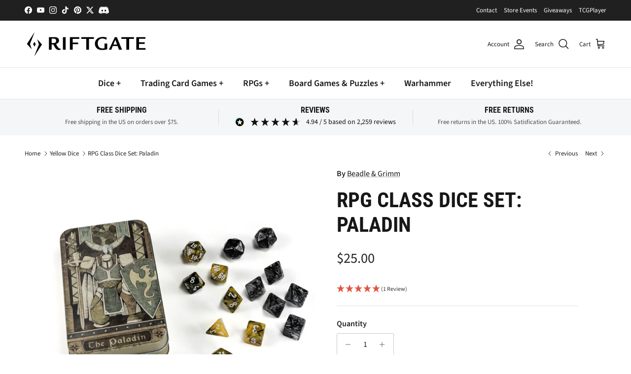

--- FILE ---
content_type: text/javascript
request_url: https://limits.minmaxify.com/riftgate.myshopify.com?v=139a&r=20251215203724
body_size: 10471
content:
!function(t){if(!t.minMaxify&&-1==location.href.indexOf("checkout.shopify")){var e=t.minMaxifyContext||{},a=t.minMaxify={shop:"riftgate.myshopify.com",cart:null,cartLoadTryCount:0,customer:e.customer,feedback:function(t){if(0!=i.search(/\/(account|password|checkouts|cache|pages|\d+\/)/)){var e=new XMLHttpRequest;e.open("POST","https://app.minmaxify.com/report"),e.send(location.protocol+"//"+a.shop+i+"\n"+t)}},guarded:function(t,e){return function(){try{var i=e&&e.apply(this,arguments),n=t.apply(this,arguments);return e?n||i:n}catch(t){console.error(t);var r=t.toString();-1==r.indexOf("Maximum call stack")&&a.feedback("ex\n"+(t.stack||"")+"\n"+r)}}}},i=t.location.pathname;a.guarded((function(){var e,n,r,o,c,s=t.jQuery,m=t.document,l={btnCheckout:"[name=checkout],[href='/checkout'],[type=submit][value=Checkout],[onclick='window.location\\=\\'\\/checkout\\''],form[action='/checkout'] [type=submit],.checkout_button,form[action='/cart'] [type=submit].button-cart-custom,.btn-checkout,.checkout-btn,.button-checkout,.rebuy-cart__checkout-button,.gokwik-checkout,.tdf_btn_ck",lblCheckout:"[name=checkout]",btnCartQtyAdjust:".cart-item-decrease,.cart-item-increase,.js--qty-adjuster,.js-qty__adjust,.minmaxify-quantity-button,.numberUpDown > *,.cart-item button.adjust,.cart-wrapper .quantity-selector__button,.cart .product-qty > .items,.cart__row [type=button],.cart-item-quantity button.adjust,.cart_items .js-change-quantity,.ajaxcart__qty-adjust,.cart-table-quantity button",divCheckout:".additional-checkout-buttons,.dynamic-checkout__content,.cart__additional_checkout,.additional_checkout_buttons,.paypal-button-context-iframe,.additional-checkout-button--apple-pay,.additional-checkout-button--google-pay",divDynaCheckout:"div.shopify-payment-button,.shopify-payment-button > div,#gokwik-buy-now",fldMin:"",fldQty:"input[name=quantity]",fldCartQty:"input[name^='updates['],.cart__qty-input,[data-cart-item-quantity]",btnCartDrawer:"a[href='/cart'],.js-drawer-open-right",btnUpdate:"[type=submit][name=update],.cart .btn-update"},d=0,h={name:""},u=2e4,g={NOT_VALID_MSG:"Order not valid",CART_UPDATE_MSG:"Cart needs to be updated",CART_AUTO_UPDATE:"Quantities have been changed, press OK to validate the cart.",CART_UPDATE_MSG2:'Cart contents have changed, you must click "Update cart" before proceeding.',VERIFYING_MSG:"Verifying",VERIFYING_EXPANDED:"Please wait while we verify your cart.",PREVENT_CART_UPD_MSG:"\n\n"},p="/";function f(){return(new Date).getTime()}Object.assign;function y(t,e){try{setTimeout(t,e||0)}catch(a){e||t()}}function v(t){return t?"string"==typeof t?m.querySelectorAll(t):t.nodeType?[t]:t:[]}function x(t,e){var a,i=v(t);if(i&&e)for(a=0;a<i.length;++a)e(i[a]);return i}function b(t,e){var a=t&&m.querySelector(t);if(a)return e?"string"==typeof e?a[e]:e(a):a}function k(t,e){if(s)return s(t).trigger(e);x(t,(function(t){t[e]()}))}function M(t,e,a){try{if(s)return s(t).on(e,a)}catch(t){}x(t,(function(t){t.addEventListener(e,a)}))}function _(t,e){try{var a=m.createElement("template");a.innerHTML=t;var i=a.content.childNodes;if(i){if(!e)return i[0];for(;i.length;)e.appendChild(i[0]);return 1}}catch(t){console.error(t)}}function T(t){var e=t.target;try{return(e.closest||e.matches).bind(e)}catch(t){}}function C(){}a.showMessage=function(t){if(A())return(a.closePopup||C)(),!0;var e=P.messages||P.getMessages();if(++d,t&&(a.prevented=f()),!a.showPopup||!a.showPopup(e[0],e.slice(1))){for(var i="",n=0;n<e.length;++n)i+=e[n]+"\n";alert(i),r&&k(l.btnUpdate,"click")}return t&&(t.stopImmediatePropagation&&t.stopImmediatePropagation(),t.stopPropagation&&t.stopPropagation(),t.preventDefault&&t.preventDefault()),!1};var w="top: 0; left: 0; width: 100%; height: 100%; position: fixed;",G=".minmaxify-p-bg {"+w+" z-index: 2147483641; overflow: hidden; background: #0B0B0BCC; opacity: 0.2;} .minmaxify-p-bg.minmaxify-a {transition: opacity 0.15s ease-out; opacity: 1; display: block;} .minmaxify-p-wrap {"+w+' display: table; z-index: 2147483642; outline: none !important; pointer-events: none;} .minmaxify-p-wrap > div {display: table-cell; vertical-align: middle;} .minmaxify-dlg {padding:0px; margin:auto; border: 0px;} .minmaxify-dlg::backdrop {background:#0B0B0BBB;} .minmaxify-p {opacity: .5; color: black; background-color: white; padding: 18px; max-width: 500px; margin: 18px auto; width: calc(100% - 36px); pointer-events: auto; border: solid white 1px; overflow: auto; max-height: 95vh;} dialog > .minmaxify-p {margin:auto; width:100%;} .minmaxify-p.minmaxify-a {opacity: 1; transition: all 0.25s ease-in; border-width: 0px;} .minmaxify-ok {display: inline-block; padding: 8px 20px; margin: 0; line-height: 1.42; text-decoration: none; text-align: center; vertical-align: middle; white-space: nowrap; border: 1px solid transparent; border-radius: 2px; font-family: "Montserrat","Helvetica Neue",sans-serif; font-weight: 400;font-size: 14px;text-transform: uppercase;transition:background-color 0.2s ease-out;background-color: #528ec1; color: white; min-width: unset;} .minmaxify-ok:after {content: "OK";} .minmaxify-close {font-style: normal; font-size: 28px; font-family: monospace; overflow: visible; background: transparent; border: 0; appearance: none; display: block; outline: none; padding: 0px; box-shadow: none; margin: -10px -5px 0 0; opacity: .65;} .minmaxify-p button {user-select: none; cursor: pointer; float:right; width: unset;} .minmaxify-close:hover, .minmaxify-close:focus {opacity: 1;} .minmaxify-p ul {padding-left: 2rem; margin-bottom: 2rem;}';function E(t){if(g.locales){var e=(g.locales[a.locale]||{})[t];if(void 0!==e)return e}return g[t]}var S,L={messages:[E("VERIFYING_EXPANDED")],equalTo:function(t){return this===t}},P=L;function R(t){return e?e.getItemLimits(a,t):{}}function D(){return e}function A(){return P.isOk&&!r&&D()||"force"==P.isOk||n}function O(){location.pathname!=i&&(i=location.pathname);try{if(D()&&!n){!function(){var t=a.cart&&a.cart.items;if(!t)return;x(l.fldCartQty,(function(e){for(var a=0;a<t.length;++a){var i=t[a],n=e.dataset;if(i.key==n.lineId||e.id&&-1!=e.id.search(new RegExp("updates(_large)?_"+i.id,"i"))||(n.cartLine||n.index)==a+1){var r=R(i);r.min>1&&!r.combine&&(e.min=r.min),r.max&&(e.max=r.max),r.multiple&&!r.combine&&(e.step=r.multiple);break}}}))}(),x(l.divDynaCheckout,(function(t){t.style.display="none"}));var e=function(e){var a,n;if(!a){if(!n)try{n=decodeURIComponent(i||location.href||"")}catch(t){n=""}if(!((n=n.split("/")).length>2&&"products"==n[n.length-2]))return;a=n[n.length-1]}var r=(t.ShopifyAnalytics||{}).meta||{},o={handle:a,sku:""},c=r.product,s=r.selectedVariantId;if(!c){var m=b("#ProductJson-product-template");if(m)try{c=m._product||JSON.parse(m.dataset.product||m.textContent)}catch(t){}}if(c){o.product_description=c.description,o.product_type=c.type,o.vendor=c.vendor,o.price=c.price,o.product_title=c.title,o.product_id=c.id;var l=c.variants||[],d=l.length;if(s||1==d)for(var h=0;h<d;++h){var u=l[h];if(1==d||u.id==s){o.variant_title=u.public_title,o.sku=u.sku,o.grams=u.weight,o.price=u.price||c.price,o.variant_id=u.id,o.name=u.name,o.product_title||(o.product_title=u.name);break}}}return o}();if(e){var r=b(l.fldQty);!function(e,a){function i(t,e){if(arguments.length<2)return a.getAttribute(t);null==e?a.removeAttribute(t):a.setAttribute(t,e)}var n=e.max||void 0,r=e.multiple,o=e.min;if((t.minmaxifyDisplayProductLimit||C)(e),a){var c=i("mm-max"),s=i("mm-step"),m=i("mm-min"),l=parseInt(a.max),d=parseInt(a.step),h=parseInt(a.min);stockMax=parseInt(i("mm-stock-max")),val=parseInt(a.value),(o!=m||o>h)&&((m?val==m||val==h:!val||val<o)&&(a.value=o),!e.combine&&o>1?i("min",o):m&&i("min",1),i("mm-min",o)),isNaN(stockMax)&&!c&&(stockMax=parseInt(i("data-max-quantity")||i("max")),i("mm-stock-max",stockMax)),!isNaN(stockMax)&&n&&n>stockMax&&(n=stockMax),(n!=c||isNaN(l)||l>n)&&(n?i("max",n):c&&i("max",null),i("mm-max",n)),(r!=s||r>1&&d!=r)&&(e.combine?s&&i("step",null):i("step",r),i("mm-step",r))}}(R(e),r)}}}catch(t){console.error(t)}return B(),N(),!0}function B(t,e,a){x(l.lblCheckout,(function(i){var n=null===t?i.minMaxifySavedLabel:t;i.minMaxifySavedLabel||(i.minMaxifySavedLabel=i.value||(i.innerText||i.textContent||"").trim()),void 0!==n&&(i.value=n,i.textContent&&!i.childElementCount&&(i.textContent=n));var r=i.classList;r&&e&&r.add(e),r&&a&&r.remove(a)}))}function I(t){"start"==t?(B(E("VERIFYING_MSG"),"btn--loading"),o||(o=f(),u&&y((function(){o&&f()-o>=u&&(U()&&a.feedback("sv"),P={isOk:"force"},I("stop"))}),u))):"stop"==t?(B(P.isOk?null:E("NOT_VALID_MSG"),0,"btn--loading"),o=0,(a.popupShown||C)()&&y(a.showMessage)):"changed"==t&&B(E("CART_UPDATE_MSG")),N()}function N(){x(l.divCheckout,(function(t){var e=t.style;A()?t.mm_hidden&&(e.display=t.mm_hidden,t.mm_hidden=!1):"none"!=e.display&&(t.mm_hidden=e.display||"block",e.display="none")})),(t.minmaxifyDisplayCartLimits||C)(!n&&P,r)}function q(t){var e=T(t);if(e){if(e(l.btnCheckout))return a.showMessage(t);e(l.btnCartQtyAdjust)&&a.onChange(t)}}function F(i){null==a.cart&&(a.cart=(t.Shopify||{}).cart||null);var n=a.cart&&a.cart.item_count&&(i||!d&&U());(O()||n||i)&&(D()&&a.cart?(P=e.validateCart(a),I("stop"),n&&(S&&!P.isOk&&!P.equalTo(S)&&m.body?a.showMessage():!d&&U()&&y(a.showMessage,100)),S=P):(P=L,I("start"),a.cart||j()))}function U(){let t=i.length-5;return t<4&&i.indexOf("/cart")==t}function V(t,e,i,n){if(e&&"function"==typeof e.search&&4==t.readyState&&"blob"!=t.responseType){var o,c;try{if(200!=t.status)"POST"==i&&-1!=e.search(/\/cart(\/update|\/change|\/clear|\.js)/)&&(422==t.status?j():r&&(r=!1,F()));else{if("GET"==i&&-1!=e.search(/\/cart($|\.js|\.json|\?view=)/)&&-1==e.search(/\d\d\d/))return;var s=(o=t.response||t.responseText||"").indexOf&&o.indexOf("{")||0;-1!=e.search(/\/cart(\/update|\/change|\/clear|\.js)/)||"/cart"==e&&0==s?(-1!=e.indexOf("callback=")&&o.substring&&(o=o.substring(s,o.length-1)),c=a.handleCartUpdate(o,-1!=e.indexOf("cart.js")?"get":"update",n)):-1!=e.indexOf("/cart/add")?c=a.handleCartUpdate(o,"add",n):"GET"!=i||U()&&"/cart"!=e||(F(),c=1)}}catch(t){if(!o||0==t.toString().indexOf("SyntaxError"))return;console.error(t),a.feedback("ex\n"+(t.stack||"")+"\n"+t.toString()+"\n"+e)}c&&Q()}}function Q(){for(var t=500;t<=2e3;t+=500)y(O,t)}function j(){var t=new XMLHttpRequest,e=p+"cart.js?_="+f();t.open("GET",e),t.mmUrl=null,t.onreadystatechange=function(){V(t,e)},t.send(),y((function(){null==a.cart&&a.cartLoadTryCount++<60&&j()}),5e3+500*a.cartLoadTryCount)}a.getLimitsFor=R,a.checkLimits=A,a.onChange=a.guarded((function(){I("changed"),r=!0,P=U()&&b(l.btnUpdate)?{messages:[E("CART_AUTO_UPDATE")]}:{messages:[E("CART_UPDATE_MSG2")]},N()})),t.getLimits=F,t.mmIsEnabled=A,a.handleCartUpdate=function(t,e,i){"string"==typeof t&&(t=JSON.parse(t));var n="get"==e&&JSON.stringify(t);if("get"!=e||c!=n){if("update"==e)a.cart=t;else if("add"!=e){if(i&&!t.item_count&&a.cart)return;a.cart=t}else{var o=t.items||[t];t=a.cart;for(var s=0;s<o.length;++s){var m=o[s];t&&t.items||(t=a.cart={total_price:0,total_weight:0,items:[],item_count:0}),t.total_price+=m.line_price,t.total_weight+=m.grams*m.quantity,t.item_count+=m.quantity;for(var l=0;l<t.items.length;++l){var d=t.items[l];if(d.id==m.id){t.total_price-=d.line_price,t.total_weight-=d.grams*d.quantity,t.item_count-=d.quantity,t.items[l]=m,m=0;break}}m&&t.items.unshift(m)}t.items=t.items.filter((function(t){return t.quantity>0})),n=JSON.stringify(t)}return c=n,r=!1,F(!0),1}if(!P.isOk)return O(),1};var H,W=t.XMLHttpRequest.prototype,X=W.open,z=W.send;function J(){s||(s=t.jQuery);var e=t.Shopify||{},i=e.shop||location.host;if(h=e.theme||h,n=!1,i==a.shop){var o;a.locale=e.locale,O(),function(t,e,i,n){x(t,(function(t){if(!t["mmBound_"+e]){t["mmBound_"+e]=!0;var r=t["on"+e];r&&n?t["on"+e]=a.guarded((function(t){!1!==i()?r.apply(this,arguments):t.preventDefault()})):M(t,e,a.guarded(i))}}))}(l.btnCartDrawer,"click",Q),a.showPopup||_('<style type="text/css" minmaxify>'+G+"</style>",m.head)&&(a.showPopup=function(t,e){for(var i='<button title="Close (Esc)" type="button" class="minmaxify-close" aria-label="Close">&times;</button>'+t.replace(new RegExp("\n","g"),"<br/>")+"<ul>",n=0;n<e.length;++n){var r=e[n];r&&(i+="<li>"+r+"</li>")}i+='</ul><div><button class="minmaxify-ok"></button><div style="display:table;clear:both;"></div></div>';var c=b("div.minmaxify-p");if(c)c.innerHTML=i,o&&!o.open&&o.showModal();else{var s=m.body;(o=m.createElement("dialog")).showModal?(o.className="minmaxify-dlg",o.innerHTML="<div class='minmaxify-p minmaxify-a'>"+i+"</div>",s.appendChild(o),o.showModal(),M(o,"click",(function(t){var e=T(t);e&&!e(".minmaxify-p")&&a.closePopup()}))):(o=0,s.insertBefore(_("<div class='minmaxify-p-bg'></div>"),s.firstChild),s.insertBefore(_("<div class='minmaxify-p-wrap'><div><div role='dialog' aria-modal='true' aria-live='assertive' tabindex='1' class='minmaxify-p'>"+i+"</div></div></div>"),s.firstChild),y(x.bind(a,".minmaxify-p-bg, .minmaxify-p",(function(t){t.classList.add("minmaxify-a")}))))}return M(".minmaxify-ok","click",(function(){a.closePopup(1)})),M(".minmaxify-close, .minmaxify-p-bg","click",(function(){a.closePopup()})),1},a.closePopup=function(t){o?o.close():x(".minmaxify-p-wrap, .minmaxify-p-bg",(function(t){t.parentNode.removeChild(t)})),r&&t&&k(l.btnUpdate,"click")},a.popupShown=function(){return o?o.open:v("div.minmaxify-p").length},m.addEventListener("keyup",(function(t){27===t.keyCode&&a.closePopup()}))),K();var c=document.getElementsByTagName("script");for(let t=0;t<c.length;++t){var d=c[t];d.src&&-1!=d.src.indexOf("trekkie.storefront")&&!d.minMaxify&&(d.minMaxify=1,d.addEventListener("load",K))}}else n=!0}function K(){var e=t.trekkie||(t.ShopifyAnalytics||{}).lib||{},i=e.track;i&&!i.minMaxify&&(e.track=function(t){return"Viewed Product Variant"==t&&y(O),i.apply(this,arguments)},e.track.minMaxify=1,e.ready&&(e.ready=a.guarded(F,e.ready)));var n=t.subscribe;"function"!=typeof n||n.mm_quTracked||(n.mm_quTracked=1,n("quantity-update",a.guarded(O)))}a.initCartValidator=a.guarded((function(t){e||(e=t,n||F(!0))})),W.open=function(t,e,a,i,n){return this.mmMethod=t,this.mmUrl=e,X.apply(this,arguments)},W.send=function(t){var e=this;return e.addEventListener?e.addEventListener("readystatechange",(function(t){V(e,e.mmUrl,e.mmMethod)})):e.onreadystatechange=a.guarded((function(){V(e,e.mmUrl)}),e.onreadystatechange),z.apply(e,arguments)},(H=t.fetch)&&!H.minMaxify&&(t.fetch=function(t,e){var i,n=(e||t||{}).method||"GET";return i=H.apply(this,arguments),-1!=(t=((t||{}).url||t||"").toString()).search(/\/cart(\/|\.js)/)&&(i=i.then((function(e){try{var i=a.guarded((function(a){e.readyState=4,e.responseText=a,V(e,t,n,!0)}));e.ok?e.clone().text().then(i):i()}catch(t){}return e}))),i},t.fetch.minMaxify=1),["mousedown","touchstart","touchend","click"].forEach((function(e){t.addEventListener(e,a.guarded(q),{capture:!0,passive:!1})})),t.addEventListener("keydown",(function(t){var e=t.key,i=T(t);i&&i(l.fldCartQty)&&(e>=0&&e<=9||-1!=["Delete","Backspace"].indexOf(e))&&a.onChange(t)})),t.addEventListener("change",a.guarded((function(t){var e=T(t);e&&e(l.fldCartQty)&&a.onChange(t)}))),m.addEventListener("DOMContentLoaded",a.guarded((function(){J(),n||(U()&&y(F),(t.booster||t.BoosterApps)&&s&&s.fn.ajaxSuccess&&s(m).ajaxSuccess((function(t,e,a){a&&V(e,a.url,a.type)})))}))),J()}))()}}(window),function(){function t(t,e,a,i){this.cart=e||{},this.opt=t,this.customer=a,this.messages=[],this.locale=i&&i.toLowerCase()}t.prototype={recalculate:function(t){this.isOk=!0,this.messages=!t&&[],this.isApplicable()&&(this._calcWeights(),this.addMsg("INTRO_MSG"),this._doSubtotal(),this._doItems(),this._doQtyTotals(),this._doWeight())},getMessages:function(){return this.messages||this.recalculate(),this.messages},isApplicable:function(){var t=this.cart._subtotal=Number(this.cart.total_price||0)/100,e=this.opt.overridesubtotal;if(!(e>0&&t>e)){for(var a=0,i=this.cart.items||[],n=0;n<i.length;n++)a+=Number(i[n].quantity);return this.cart._totalQuantity=a,1}},addMsg:function(t,e){if(!this.messages)return;const a=this.opt.messages;var i=a[t];if(a.locales&&this.locale){var n=(a.locales[this.locale]||{})[t];void 0!==n&&(i=n)}i&&(i=this._fmtMsg(unescape(i),e)),this.messages.push(i)},equalTo:function(t){if(this.isOk!==t.isOk)return!1;var e=this.getMessages(),a=t.messages||t.getMessages&&t.getMessages()||[];if(e.length!=a.length)return!1;for(var i=0;i<e.length;++i)if(e[i]!==a[i])return!1;return!0},_calcWeights:function(){this.weightUnit=this.opt.weightUnit||"g";var t=e[this.weightUnit]||1,a=this.cart.items;if(a)for(var i=0;i<a.length;i++){var n=a[i];n._weight=Math.round(Number(n.grams||0)*t*n.quantity*100)/100}this.cart._totalWeight=Math.round(Number(this.cart.total_weight||0)*t*100)/100},_doSubtotal:function(){var t=this.cart._subtotal,e=this.opt.minorder,a=this.opt.maxorder;t<e&&(this.addMsg("MIN_SUBTOTAL_MSG"),this.isOk=!1),a>0&&t>a&&(this.addMsg("MAX_SUBTOTAL_MSG"),this.isOk=!1)},_doWeight:function(){var t=this.cart._totalWeight,e=this.opt.weightmin,a=this.opt.weightmax;t<e&&(this.addMsg("MIN_WEIGHT_MSG"),this.isOk=!1),a>0&&t>a&&(this.addMsg("MAX_WEIGHT_MSG"),this.isOk=!1)},checkGenericLimit:function(t,e,a){if(!(t.quantity<e.min&&(this.addGenericError("MIN",t,e,a),a)||e.max&&t.quantity>e.max&&(this.addGenericError("MAX",t,e,a),a)||e.multiple>1&&t.quantity%e.multiple>0&&(this.addGenericError("MULT",t,e,a),a))){var i=t.line_price/100;void 0!==e.minAmt&&i<e.minAmt&&(this.addGenericError("MIN_SUBTOTAL",t,e,a),a)||e.maxAmt&&i>e.maxAmt&&this.addGenericError("MAX_SUBTOTAL",t,e,a)}},addGenericError:function(t,e,a,i){var n={item:e};i?(t="PROD_"+t+"_MSG",n.itemLimit=a,n.refItem=i):(t="GROUP_"+t+"_MSG",n.groupLimit=a),this.addMsg(t,n),this.isOk=!1},_buildLimitMaps:function(){var t=this.opt,e=t.items||[];t.bySKU={},t.byId={},t.byHandle={};for(var a=0;a<e.length;++a){var i=e[a];i.sku?t.bySKU[i.sku]=i:(i.h&&(t.byHandle[i.h]=i),i.id&&(t.byId[i.id]=i))}},_doItems:function(){var t,e=this.cart.items||[],a={},i={},n=this.opt;n.byHandle||this._buildLimitMaps(),(n.itemmin||n.itemmax||n.itemmult)&&(t={min:n.itemmin,max:n.itemmax,multiple:n.itemmult});for(var r=0;r<e.length;r++){var o=e[r],c=this.getCartItemKey(o),s=a[c],m=i[o.handle];s?(s.quantity+=o.quantity,s.line_price+=o.line_price,s._weight+=o._weight):s=a[c]={ref:o,quantity:o.quantity,line_price:o.line_price,grams:o.grams,_weight:o._weight,limit:this._getIndividualItemLimit(o)},m?(m.quantity+=o.quantity,m.line_price+=o.line_price,m._weight+=o._weight):m=i[o.handle]={ref:o,quantity:o.quantity,line_price:o.line_price,grams:o.grams,_weight:o._weight},m.limit&&m.limit.combine||(m.limit=s.limit)}for(var l in a){if(o=a[l])((d=o.limit||o.limitRule)?!d.combine:t)&&this.checkGenericLimit(o,d||t,o.ref)}for(var l in i){var d;if(o=i[l])(d=o.limit||o.limitRule)&&d.combine&&this.checkGenericLimit(o,d,o.ref)}},getCartItemKey:function(t){var e=t.handle;return e+=t.sku||t.variant_id},getCartItemIds:function(t){var e={handle:t.handle||"",product_id:t.product_id,sku:t.sku},a=e.handle.indexOf(" ");return a>0&&(e.sku=e.handle.substring(a+1),e.handle=e.handle.substring(0,a)),e},_getIndividualItemLimit:function(t){var e=this.opt,a=this.getCartItemIds(t);return e.bySKU[a.sku]||e.byId[a.product_id]||e.byHandle[a.handle]},getItemLimit:function(t){var e=this.opt;if(!e)return{};void 0===e.byHandle&&this._buildLimitMaps();var a=this._getIndividualItemLimit(t);return a||(a={min:e.itemmin,max:e.itemmax,multiple:e.itemmult}),a},calcItemLimit:function(t){var e=this.getItemLimit(t);(e={max:e.max||0,multiple:e.multiple||1,min:e.min,combine:e.combine}).min||(e.min=e.multiple);var a=this.opt.maxtotalitems||0;return(!e.max||a&&a<e.max)&&(e.max=a),e},_doQtyTotals:function(){var t=this.opt.maxtotalitems,e=this.opt.mintotalitems,a=this.opt.multtotalitems,i=this.cart._totalQuantity;0!=t&&i>t&&(this.addMsg("TOTAL_ITEMS_MAX_MSG"),this.isOk=!1),i<e&&(this.addMsg("TOTAL_ITEMS_MIN_MSG"),this.isOk=!1),a>1&&i%a>0&&(this.addMsg("TOTAL_ITEMS_MULT_MSG"),this.isOk=!1)},_fmtMsg:function(t,e){var a,i,n,r=this;return t.replace(/\{\{\s*(.*?)\s*\}\}/g,(function(t,o){try{a||(a=r._getContextMsgVariables(e)||{});var c=a[o];return void 0!==c?c:i||(i=a,r._setGeneralMsgVariables(i),void 0===(c=i[o]))?(n||(n=r._makeEvalFunc(a)),n(o)):c}catch(t){return'"'+t.message+'"'}}))},formatMoney:function(t){var e=this.opt.moneyFormat;if(void 0!==e){try{t=t.toLocaleString()}catch(t){}e&&(t=e.replace(/{{\s*amount[a-z_]*\s*}}/,t))}return t},_getContextMsgVariables(t){if(t){var e,a;if(t.itemLimit){var i=t.item,n=t.refItem||i,r=t.itemLimit;e={item:n,ProductQuantity:i.quantity,ProductName:r.combine&&unescape(n.product_title||r.name)||n.title,GroupTitle:r.title,ProductMinQuantity:r.min,ProductMaxQuantity:r.max,ProductQuantityMultiple:r.multiple},a=[["ProductAmount",Number(i.line_price)/100],["ProductMinAmount",r.minAmt],["ProductMaxAmount",r.maxAmt]]}if(t.groupLimit){i=t.item,n=t.refItem||i,r=t.groupLimit;e={item:n,GroupQuantity:i.quantity,GroupTitle:r.title,GroupMinQuantity:r.min,GroupMaxQuantity:r.max,GroupQuantityMultiple:r.multiple},a=[["GroupAmount",Number(i.line_price)/100],["GroupMinAmount",r.minAmt],["GroupMaxAmount",r.maxAmt]]}if(e){for(var o=0;o<a.length;o++){const t=a[o];isNaN(t[1])||Object.defineProperty(e,t[0],{get:this.formatMoney.bind(this,t[1])})}return e}}},_setGeneralMsgVariables:function(t){var e=this.cart,a=this.opt;t.CartWeight=e._totalWeight,t.CartMinWeight=a.weightmin,t.CartMaxWeight=a.weightmax,t.WeightUnit=this.weightUnit,t.CartQuantity=e._totalQuantity,t.CartMinQuantity=a.mintotalitems,t.CartMaxQuantity=a.maxtotalitems,t.CartQuantityMultiple=a.multtotalitems;for(var i=[["CartAmount",e._subtotal],["CartMinAmount",a.minorder],["CartMaxAmount",a.maxorder]],n=0;n<i.length;n++){const e=i[n];isNaN(e[1])||Object.defineProperty(t,e[0],{get:this.formatMoney.bind(this,e[1])})}},_makeEvalFunc:function(t){return new Function("_expr","with(this) return eval(_expr)").bind(t)}};var e={g:1,kg:.001,lb:.00220462,oz:.03527396},a={messages:{INTRO_MSG:"Cannot place order, conditions not met: \n\n",PROD_MIN_MSG:"{{ProductName}}: Must have at least {{ProductMinQuantity}} of this item.",PROD_MAX_MSG:"{{ProductName}}: Must have at most {{ProductMaxQuantity}} of this item.",PROD_MULT_MSG:"{{ProductName}}: Quantity must be a multiple of {{ProductQuantityMultiple}}."},items:[{id:8865605026011,h:"flesh-and-blood-armory-deck-gravy-bones",name:"Flesh and Blood: Armory Deck Gravy Bones",max:1},{id:8928091635931,h:"grand-archive-tcg-ciel-mirages-grave-starter-deck",name:"Grand Archive TCG: Ciel, Mirage's Grave Starter Deck (PREORDER)",max:2},{id:8928089866459,h:"grand-archive-tcg-diana-moonpiercer-starter-deck",name:"Grand Archive TCG: Diana, Moonpiercer Starter Deck (PREORDER)",max:2},{id:8927284855003,h:"lorcana-tcg-fabled-booster-display",name:"Lorcana TCG: Fabled Booster Display (PREORDER)",max:4},{id:8968814166235,h:"magic-the-gathering-avatar-the-last-airbender-beginner-box",name:"Magic: The Gathering - Avatar: The Last Airbender Beginner Box",max:1},{id:8968813969627,h:"magic-the-gathering-avatar-the-last-airbender-bundle",name:"Magic: The Gathering - Avatar: The Last Airbender Bundle",max:1},{id:8968815018203,h:"magic-the-gathering-avatar-the-last-airbender-collector-booster-box",name:"Magic: The Gathering - Avatar: The Last Airbender Collector Booster Box",max:1},{id:8968813641947,h:"magic-the-gathering-avatar-the-last-airbender-jumpstart-booster-box",name:"Magic: The Gathering - Avatar: The Last Airbender Jumpstart Booster Box",max:1},{id:8968813150427,h:"magic-the-gathering-avatar-the-last-airbender-play-booster-box",name:"Magic: The Gathering - Avatar: The Last Airbender Play Booster Box",max:1},{id:8968836612315,h:"magic-the-gathering-avatar-the-last-airbender-scene-box-tea-time-at-the-jasmine-dragon",name:"Magic: The Gathering - Avatar: The Last Airbender Scene Box - Tea Time at the Jasmine Dragon",max:1},{id:8968836350171,h:"magic-the-gathering-avatar-the-last-airbender-scene-box-the-black-son-invasion",name:"Magic: The Gathering - Avatar: The Last Airbender Scene Box - The Black Son Invasion",max:1},{id:8816481927387,h:"magic-the-gathering-edge-of-eternities-collector-box",name:"Magic: The Gathering - Edge of Eternities Collector Box",max:1},{id:8811795906779,h:"magic-the-gathering-final-fantasy-bundle",name:"Magic: The Gathering - Final Fantasy Bundle",max:1},{id:9013549793499,h:"magic-the-gathering-final-fantasy-chocobox-bundle",name:"Magic: The Gathering - Final Fantasy Chocobox Bundle (PREORDER)",max:1},{id:8811786141915,h:"magic-the-gathering-final-fantasy-collector-booster-box",name:"Magic: The Gathering - Final Fantasy Collector Booster Box",max:1},{id:8811792924891,h:"magic-the-gathering-final-fantasy-collector-commander-deck-case",name:"Magic: The Gathering - Final Fantasy Collector Commander Deck Case",max:1},{id:8811804524763,h:"magic-the-gathering-final-fantasy-collector-commander-deck-counter-blitz",name:"Magic: The Gathering - Final Fantasy Collector Commander Deck: Counter Blitz",max:1},{id:8811805114587,h:"magic-the-gathering-final-fantasy-collector-commander-deck-limit-break",name:"Magic: The Gathering - Final Fantasy Collector Commander Deck: Limit Break",max:1},{id:8811804950747,h:"magic-the-gathering-final-fantasy-collector-commander-deck-revival-trance",name:"Magic: The Gathering - Final Fantasy Collector Commander Deck: Revival Trance",max:1},{id:8811803672795,h:"magic-the-gathering-final-fantasy-collector-commander-deck-scions-spellcraft",name:"Magic: The Gathering - Final Fantasy Collector Commander Deck: Scions & Spellcraft",max:1},{id:8811790237915,h:"magic-the-gathering-final-fantasy-commander-deck-case",name:"Magic: The Gathering - Final Fantasy Commander Deck Case",max:1},{id:8811799642331,h:"magic-the-gathering-final-fantasy-commander-deck-counter-blitz",name:"Magic: The Gathering - Final Fantasy Commander Deck: Counter Blitz",max:1},{id:8811802689755,h:"magic-the-gathering-final-fantasy-commander-deck-limit-break",name:"Magic: The Gathering - Final Fantasy Commander Deck: Limit Break",max:1},{id:8811799970011,h:"magic-the-gathering-final-fantasy-commander-deck-revival-trance",name:"Magic: The Gathering - Final Fantasy Commander Deck: Revival Trance",max:1},{id:8811797971163,h:"magic-the-gathering-final-fantasy-commander-deck-scions-spellcraft",name:"Magic: The Gathering - Final Fantasy Commander Deck: Scions & Spellcraft",max:1},{id:8811782078683,h:"magic-the-gathering-final-fantasy-starter-deck",name:"Magic: The Gathering - Final Fantasy Starter Deck",max:1},{id:8907598889179,h:"magic-the-gathering-marvels-spider-man-bundle",name:"Magic: The Gathering - Marvel's Spider-Man - Bundle",max:1},{id:9012722368731,h:"magic-the-gathering-marvels-spider-man-gift-bundle",name:"Magic: The Gathering - Marvel's Spider-Man - Gift Bundle",max:1},{id:8907603149019,h:"magic-the-gathering-marvels-spider-man-prerelease-pack",name:"Magic: The Gathering - Marvel's Spider-Man - Prerelease Pack",max:1},{id:8907601543387,h:"magic-the-gathering-marvels-spider-man-scene-box",name:"Magic: The Gathering - Marvel's Spider-Man - Scene Box",max:1},{id:8983962681563,h:"pokemon-tcg-mega-evolution-2-phantasmal-flames-booster-display",name:"Pokémon TCG: Mega Evolution 2: Phantasmal Flames: Booster Display (PREORDER)",max:2},{id:8864310395099,h:"pokemon-tcg-scarlet-violet-sv10-destined-rivals-3-pack-blisters",name:"Pokemon TCG: Scarlet & Violet SV10 - Destined Rivals 3-Pack Blisters",max:1},{id:8864310952155,h:"pokemon-tcg-scarlet-violet-sv10-destined-rivals-booster",name:"Pokemon TCG: Scarlet & Violet SV10 - Destined Rivals Booster Box",max:1},{id:8864312361179,h:"pokemon-tcg-scarlet-violet-sv10-destined-rivals-booster-bundle",name:"Pokemon TCG: Scarlet & Violet SV10 - Destined Rivals Booster Bundle",max:1},{id:8864311640283,h:"pokemon-tcg-scarlet-violet-sv10-destined-rivals-booster-pack",name:"Pokemon TCG: Scarlet & Violet SV10 - Destined Rivals Booster Pack",max:1},{id:8864310100187,h:"pokemon-tcg-scarlet-violet-sv10-destined-rivals-build-and-battle-box",name:"Pokemon TCG: Scarlet & Violet SV10 - Destined Rivals Build And Battle Box",max:1},{id:8864313245915,h:"pokemon-tcg-scarlet-violet-sv10-destined-rivals-checklane-blisters",name:"Pokemon TCG: Scarlet & Violet SV10 - Destined Rivals Checklane Blisters",max:1},{id:8864314065115,h:"pokemon-tcg-scarlet-violet-sv10-destined-rivals-elite-trainer-box",name:"Pokemon TCG: Scarlet & Violet SV10 - Destined Rivals Elite Trainer Box",max:1},{id:8864314294491,h:"pokemon-tcg-scarlet-violet-sv10-destined-rivals-sleeved-booster-pack",name:"Pokemon TCG: Scarlet & Violet SV10 - Destined Rivals Sleeved Booster Pack",max:1},{id:8927963545819,h:"riftbound-league-of-legends-tcg-origins-booster-display-preorder",name:"Riftbound: League of Legends TCG: Origins: Booster Display (PREORDER)",max:1},{id:8983884366043,h:"magic-the-gathering-lorwyn-eclipsed-bundle",name:"Magic: The Gathering - Lorwyn Eclipsed Bundle (PREORDER)",max:1},{id:8983880433883,h:"magic-the-gathering-lorwyn-eclipsed-collectors-booster-display",name:"Magic: The Gathering - Lorwyn Eclipsed Collector's Booster Display (PREORDER)",max:1},{id:9011481968859,h:"magic-the-gathering-lorwyn-eclipsed-commander-deck-blight-curse",name:"Magic: The Gathering - Lorwyn Eclipsed Commander Deck - Blight Curse (PREORDER)",max:1},{id:9011487277275,h:"magic-the-gathering-lorwyn-eclipsed-commander-deck-dance-of-the-elements",name:"Magic: The Gathering - Lorwyn Eclipsed Commander Deck - Dance of the Elements (PREORDER)",max:1},{id:8983883317467,h:"magic-the-gathering-lorwyn-eclipsed-commander-deck-2-pack",name:"Magic: The Gathering - Lorwyn Eclipsed Commander Deck 2-Pack (PREORDER)",max:1},{id:8983885643995,h:"magic-the-gathering-lorwyn-eclipsed-draft-night-box",name:"Magic: The Gathering - Lorwyn Eclipsed Draft Night Box (PREORDER)",max:1},{id:8983878435035,h:"magic-the-gathering-lorwyn-eclipsed-play-booster-box",name:"Magic: The Gathering - Lorwyn Eclipsed Play Booster Box (PREORDER)"},{id:9011491733723,h:"magic-the-gathering-lorwyn-eclipsed-theme-deck-angels",name:"Magic: The Gathering - Lorwyn Eclipsed Theme Deck - Angels (PREORDER)",max:1},{id:9011494093019,h:"magic-the-gathering-lorwyn-eclipsed-theme-deck-pirates",name:"Magic: The Gathering - Lorwyn Eclipsed Theme Deck - Pirates (PREORDER)",max:1},{id:8983885021403,h:"magic-the-gathering-lorwyn-eclipsed-preconstructed-deck-2-pack",name:"Magic: The Gathering - Lorwyn Eclipsed Theme Deck 2-Pack (PREORDER)",max:1}],groups:[],rules:[],moneyFormat:"${{amount}}",weightUnit:"lb",customerTagOp:"contains"},i={apiVer:[1,1],validateCart:function(t){var e=this.instantiate(t);return e.recalculate(),e},getItemLimits:function(t,e){var a=this.instantiate(t);return a.isApplicable()?a.calcItemLimit(e):{min:1}},instantiate:function(e){return new t(a,e.cart,e.customer,e.locale)}};minMaxify.initCartValidator(i)}();